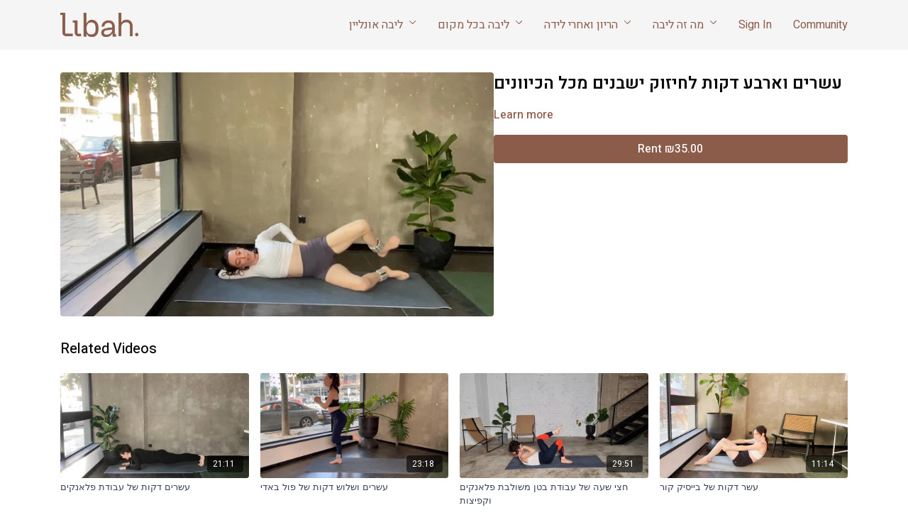

--- FILE ---
content_type: text/vnd.turbo-stream.html; charset=utf-8
request_url: https://libah.co.il/programs/24-8f020f.turbo_stream?playlist_position=thumbnails&preview=false
body_size: -59
content:
<!DOCTYPE html><html><head><meta name="csrf-param" content="authenticity_token" />
<meta name="csrf-token" content="0KrQmwakk47Z7bi2qLoFI_y0cjte8BAz-FEUv7hQL_XC70kJWHGhQ6x_cHlkZnZrG3rXCtpRozNQZAgLSZQtzw" /></head><body><turbo-stream action="update" target="program_show"><template>
  <turbo-frame id="program_player">
      <turbo-frame id="program_content" src="/programs/24-8f020f/program_content?playlist_position=thumbnails&amp;preview=false">
</turbo-frame></turbo-frame></template></turbo-stream></body></html>

--- FILE ---
content_type: text/html; charset=utf-8
request_url: https://libah.co.il/programs/24-8f020f/related
body_size: 10971
content:
<turbo-frame id="program_related" target="_top">

    <div class="container " data-area="program-related-videos">
      <div class="cbt-related mt-8  pb-16">
        <div class="cbt-related-title text-xl font-medium">Related Videos</div>
          <div class="mt-5 grid grid-cols-1 sm:grid-cols-2 md:grid-cols-3 lg:grid-cols-4 xl:grid-cols-4 gap-x-4 gap-y-6">
              <div data-area="related-video-item" class="">
                <swiper-slide
  data-card="video_1604922"
  data-custom="content-card"
  class="self-start hotwired"
>

  <a class="card-image-container" data-turbo="true" data-turbo-prefetch="false" data-turbo-action="advance" data-turbo-frame="_top" onclick="window.CatalogAnalytics(&#39;clickContentItem&#39;, &#39;video&#39;, &#39;1604922&#39;, &#39;Related Videos&#39;); window.CatalogAnalytics(&#39;clickRelatedVideo&#39;, &#39;1604922&#39;, &#39;1&#39;, &#39;program_page&#39;)" href="/programs/20-a57afd">
    <div class="image-container relative" data-test="catalog-card">
  <div class="relative image-content">
    <div aria-hidden="true" style="padding-bottom: 56%;"></div>
    <img loading="lazy" alt="עשרים דקות של עבודת פלאנקים " decoding="async"
         src="https://alpha.uscreencdn.com/images/programs/1604922/horizontal/thumbnail.jpg?auto=webp&width=350"
         srcset="https://alpha.uscreencdn.com/images/programs/1604922/horizontal/thumbnail.jpg?auto=webp&width=350 350w,
            https://alpha.uscreencdn.com/images/programs/1604922/horizontal/thumbnail.jpg?auto=webp&width=700 2x,
            https://alpha.uscreencdn.com/images/programs/1604922/horizontal/thumbnail.jpg?auto=webp&width=1050 3x"
         class="card-image b-image absolute object-cover h-full top-0 left-0" style="opacity: 1;">
  </div>
    <div class="badge flex justify-center items-center text-white content-card-badge z-0">
      <span class="badge-item">21:11</span>
      <svg xmlns="http://www.w3.org/2000/svg" width="13" height="9" viewBox="0 0 13 9" fill="none" class="badge-item content-watched-icon" data-test="content-watched-icon">
  <path fill-rule="evenodd" clip-rule="evenodd" d="M4.99995 7.15142L12.0757 0.0756836L12.9242 0.924212L4.99995 8.84848L0.575684 4.42421L1.42421 3.57568L4.99995 7.15142Z" fill="currentColor"></path>
</svg>

    </div>

</div>
<div class="content-watched-overlay"></div>

</a>  <a class="card-title" data-turbo="true" data-turbo-prefetch="false" data-turbo-action="advance" data-turbo-frame="_top" title="עשרים דקות של עבודת פלאנקים " aria-label="עשרים דקות של עבודת פלאנקים " onclick="window.CatalogAnalytics(&#39;clickContentItem&#39;, &#39;video&#39;, &#39;1604922&#39;, &#39;Related Videos&#39;); window.CatalogAnalytics(&#39;clickRelatedVideo&#39;, &#39;1604922&#39;, &#39;1&#39;, &#39;program_page&#39;)" href="/programs/20-a57afd">
    <span class="line-clamp-2">
      עשרים דקות של עבודת פלאנקים 
    </span>
</a></swiper-slide>


              </div>
              <div data-area="related-video-item" class="">
                <swiper-slide
  data-card="video_3576920"
  data-custom="content-card"
  class="self-start hotwired"
>

  <a class="card-image-container" data-turbo="true" data-turbo-prefetch="false" data-turbo-action="advance" data-turbo-frame="_top" onclick="window.CatalogAnalytics(&#39;clickContentItem&#39;, &#39;video&#39;, &#39;3576920&#39;, &#39;Related Videos&#39;); window.CatalogAnalytics(&#39;clickRelatedVideo&#39;, &#39;3576920&#39;, &#39;2&#39;, &#39;program_page&#39;)" href="/programs/video-output-8ac9d7e8-b1c0-4f53-9d48-739179a7b32f-1-c8fc9b">
    <div class="image-container relative" data-test="catalog-card">
  <div class="relative image-content">
    <div aria-hidden="true" style="padding-bottom: 56%;"></div>
    <img loading="lazy" alt="עשרים ושלוש דקות של פול באדי" decoding="async"
         src="https://alpha.uscreencdn.com/images/programs/3576920/horizontal/1ebb3485-4faa-4c8b-8bb6-dab284700b56.jpg?auto=webp&width=350"
         srcset="https://alpha.uscreencdn.com/images/programs/3576920/horizontal/1ebb3485-4faa-4c8b-8bb6-dab284700b56.jpg?auto=webp&width=350 350w,
            https://alpha.uscreencdn.com/images/programs/3576920/horizontal/1ebb3485-4faa-4c8b-8bb6-dab284700b56.jpg?auto=webp&width=700 2x,
            https://alpha.uscreencdn.com/images/programs/3576920/horizontal/1ebb3485-4faa-4c8b-8bb6-dab284700b56.jpg?auto=webp&width=1050 3x"
         class="card-image b-image absolute object-cover h-full top-0 left-0" style="opacity: 1;">
  </div>
    <div class="badge flex justify-center items-center text-white content-card-badge z-0">
      <span class="badge-item">23:18</span>
      <svg xmlns="http://www.w3.org/2000/svg" width="13" height="9" viewBox="0 0 13 9" fill="none" class="badge-item content-watched-icon" data-test="content-watched-icon">
  <path fill-rule="evenodd" clip-rule="evenodd" d="M4.99995 7.15142L12.0757 0.0756836L12.9242 0.924212L4.99995 8.84848L0.575684 4.42421L1.42421 3.57568L4.99995 7.15142Z" fill="currentColor"></path>
</svg>

    </div>

</div>
<div class="content-watched-overlay"></div>

</a>  <a class="card-title" data-turbo="true" data-turbo-prefetch="false" data-turbo-action="advance" data-turbo-frame="_top" title="עשרים ושלוש דקות של פול באדי" aria-label="עשרים ושלוש דקות של פול באדי" onclick="window.CatalogAnalytics(&#39;clickContentItem&#39;, &#39;video&#39;, &#39;3576920&#39;, &#39;Related Videos&#39;); window.CatalogAnalytics(&#39;clickRelatedVideo&#39;, &#39;3576920&#39;, &#39;2&#39;, &#39;program_page&#39;)" href="/programs/video-output-8ac9d7e8-b1c0-4f53-9d48-739179a7b32f-1-c8fc9b">
    <span class="line-clamp-2">
      עשרים ושלוש דקות של פול באדי
    </span>
</a></swiper-slide>


              </div>
              <div data-area="related-video-item" class="">
                <swiper-slide
  data-card="video_1411324"
  data-custom="content-card"
  class="self-start hotwired"
>

  <a class="card-image-container" data-turbo="true" data-turbo-prefetch="false" data-turbo-action="advance" data-turbo-frame="_top" onclick="window.CatalogAnalytics(&#39;clickContentItem&#39;, &#39;video&#39;, &#39;1411324&#39;, &#39;Related Videos&#39;); window.CatalogAnalytics(&#39;clickRelatedVideo&#39;, &#39;1411324&#39;, &#39;3&#39;, &#39;program_page&#39;)" href="/programs/inshot_20210804_185639182-90806f">
    <div class="image-container relative" data-test="catalog-card">
  <div class="relative image-content">
    <div aria-hidden="true" style="padding-bottom: 56%;"></div>
    <img loading="lazy" alt="חצי שעה של עבודת בטן משולבת פלאנקים וקפיצות" decoding="async"
         src="https://alpha.uscreencdn.com/images/programs/1411324/horizontal/thumbnail.jpg?auto=webp&width=350"
         srcset="https://alpha.uscreencdn.com/images/programs/1411324/horizontal/thumbnail.jpg?auto=webp&width=350 350w,
            https://alpha.uscreencdn.com/images/programs/1411324/horizontal/thumbnail.jpg?auto=webp&width=700 2x,
            https://alpha.uscreencdn.com/images/programs/1411324/horizontal/thumbnail.jpg?auto=webp&width=1050 3x"
         class="card-image b-image absolute object-cover h-full top-0 left-0" style="opacity: 1;">
  </div>
    <div class="badge flex justify-center items-center text-white content-card-badge z-0">
      <span class="badge-item">29:51</span>
      <svg xmlns="http://www.w3.org/2000/svg" width="13" height="9" viewBox="0 0 13 9" fill="none" class="badge-item content-watched-icon" data-test="content-watched-icon">
  <path fill-rule="evenodd" clip-rule="evenodd" d="M4.99995 7.15142L12.0757 0.0756836L12.9242 0.924212L4.99995 8.84848L0.575684 4.42421L1.42421 3.57568L4.99995 7.15142Z" fill="currentColor"></path>
</svg>

    </div>

</div>
<div class="content-watched-overlay"></div>

</a>  <a class="card-title" data-turbo="true" data-turbo-prefetch="false" data-turbo-action="advance" data-turbo-frame="_top" title="חצי שעה של עבודת בטן משולבת פלאנקים וקפיצות" aria-label="חצי שעה של עבודת בטן משולבת פלאנקים וקפיצות" onclick="window.CatalogAnalytics(&#39;clickContentItem&#39;, &#39;video&#39;, &#39;1411324&#39;, &#39;Related Videos&#39;); window.CatalogAnalytics(&#39;clickRelatedVideo&#39;, &#39;1411324&#39;, &#39;3&#39;, &#39;program_page&#39;)" href="/programs/inshot_20210804_185639182-90806f">
    <span class="line-clamp-2">
      חצי שעה של עבודת בטן משולבת פלאנקים וקפיצות
    </span>
</a></swiper-slide>


              </div>
              <div data-area="related-video-item" class="">
                <swiper-slide
  data-card="video_3874721"
  data-custom="content-card"
  class="self-start hotwired"
    data-author-title-0="ענבל לוינסון" data-author-permalink-0="author-9jo6kThLg68"
>

  <a class="card-image-container" data-turbo="true" data-turbo-prefetch="false" data-turbo-action="advance" data-turbo-frame="_top" onclick="window.CatalogAnalytics(&#39;clickContentItem&#39;, &#39;video&#39;, &#39;3874721&#39;, &#39;Related Videos&#39;); window.CatalogAnalytics(&#39;clickRelatedVideo&#39;, &#39;3874721&#39;, &#39;4&#39;, &#39;program_page&#39;)" href="/programs/img_2562-1ffdf6">
    <div class="image-container relative" data-test="catalog-card">
  <div class="relative image-content">
    <div aria-hidden="true" style="padding-bottom: 56%;"></div>
    <img loading="lazy" alt="עשר דקות של בייסיק קור" decoding="async"
         src="https://alpha.uscreencdn.com/images/programs/3874721/horizontal/466b5f81-2e0c-4999-86ca-1c415cdd07d7.jpg?auto=webp&width=350"
         srcset="https://alpha.uscreencdn.com/images/programs/3874721/horizontal/466b5f81-2e0c-4999-86ca-1c415cdd07d7.jpg?auto=webp&width=350 350w,
            https://alpha.uscreencdn.com/images/programs/3874721/horizontal/466b5f81-2e0c-4999-86ca-1c415cdd07d7.jpg?auto=webp&width=700 2x,
            https://alpha.uscreencdn.com/images/programs/3874721/horizontal/466b5f81-2e0c-4999-86ca-1c415cdd07d7.jpg?auto=webp&width=1050 3x"
         class="card-image b-image absolute object-cover h-full top-0 left-0" style="opacity: 1;">
  </div>
    <div class="badge flex justify-center items-center text-white content-card-badge z-0">
      <span class="badge-item">11:14</span>
      <svg xmlns="http://www.w3.org/2000/svg" width="13" height="9" viewBox="0 0 13 9" fill="none" class="badge-item content-watched-icon" data-test="content-watched-icon">
  <path fill-rule="evenodd" clip-rule="evenodd" d="M4.99995 7.15142L12.0757 0.0756836L12.9242 0.924212L4.99995 8.84848L0.575684 4.42421L1.42421 3.57568L4.99995 7.15142Z" fill="currentColor"></path>
</svg>

    </div>

</div>
<div class="content-watched-overlay"></div>

</a>  <a class="card-title" data-turbo="true" data-turbo-prefetch="false" data-turbo-action="advance" data-turbo-frame="_top" title="עשר דקות של בייסיק קור" aria-label="עשר דקות של בייסיק קור" onclick="window.CatalogAnalytics(&#39;clickContentItem&#39;, &#39;video&#39;, &#39;3874721&#39;, &#39;Related Videos&#39;); window.CatalogAnalytics(&#39;clickRelatedVideo&#39;, &#39;3874721&#39;, &#39;4&#39;, &#39;program_page&#39;)" href="/programs/img_2562-1ffdf6">
    <span class="line-clamp-2">
      עשר דקות של בייסיק קור
    </span>
</a></swiper-slide>


              </div>
          </div>
        </div>
      </div>
    </div>
</turbo-frame>